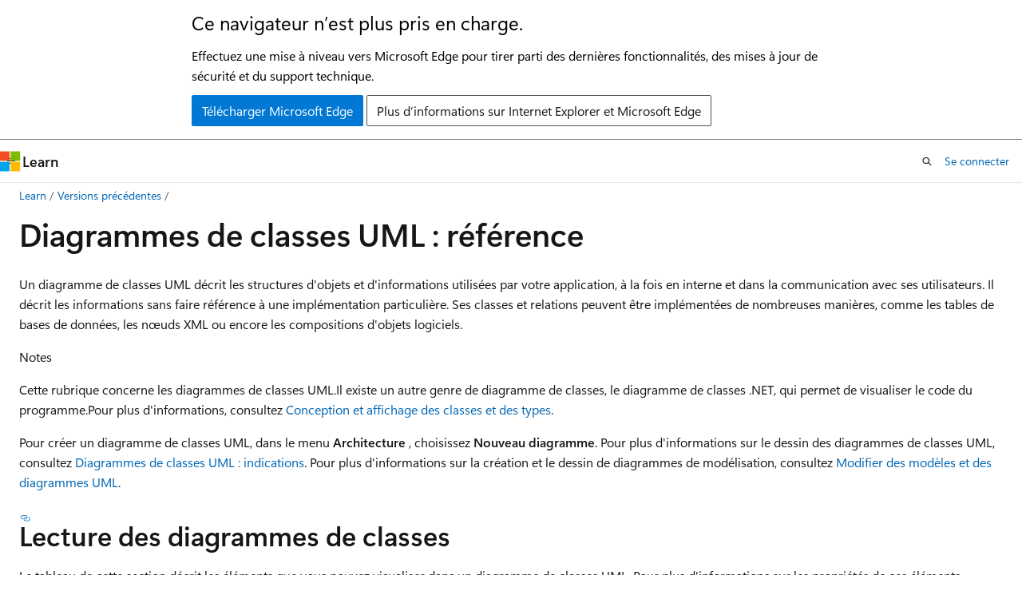

--- FILE ---
content_type: text/html
request_url: https://learn.microsoft.com/fr-fr/previous-versions/dd409437(v=vs.120)?redirectedfrom=MSDN
body_size: 44604
content:
 <!DOCTYPE html>
		<html
			class="layout layout-holy-grail   show-table-of-contents conceptual show-breadcrumb default-focus"
			lang="fr-fr"
			dir="ltr"
			data-authenticated="false"
			data-auth-status-determined="false"
			data-target="docs"
			x-ms-format-detection="none"
		>
			
		<head>
			<title>Diagrammes de classes UML : référence | Microsoft Learn</title>
			<meta charset="utf-8" />
			<meta name="viewport" content="width=device-width, initial-scale=1.0" />
			<meta name="color-scheme" content="light dark" />

			
			<link rel="canonical" href="https://learn.microsoft.com/fr-fr/previous-versions/dd409437(v=vs.120)" /> 

			<!-- Non-customizable open graph and sharing-related metadata -->
			<meta name="twitter:card" content="summary_large_image" />
			<meta name="twitter:site" content="@MicrosoftLearn" />
			<meta property="og:type" content="website" />
			<meta property="og:image:alt" content="Microsoft Learn" />
			<meta property="og:image" content="https://learn.microsoft.com/en-us/media/open-graph-image.png" />
			<!-- Page specific open graph and sharing-related metadata -->
			<meta property="og:title" content="Diagrammes de classes UML : référence" />
			<meta property="og:url" content="https://learn.microsoft.com/fr-fr/previous-versions/dd409437(v=vs.120)" />
			
			<meta name="platform_id" content="1ac56b1d-7962-2f7f-e684-8cda84c98e92" /> 
			<meta name="locale" content="fr-fr" />
			 <meta name="adobe-target" content="true" /> 
			<meta name="uhfHeaderId" content="MSDocsHeader-Archive" />

			<meta name="page_type" content="conceptual" />

			<!--page specific meta tags-->
			

			<!-- custom meta tags -->
			
		<meta name="is_archived" content="true" />
	
		<meta name="ms.author" content="Archiveddocs" />
	
		<meta name="ms.topic" content="archived" />
	
		<meta name="breadcrumb_path" content="/previous-versions/visualstudio/breadcrumb/toc.json" />
	
		<meta name="ROBOTS" content="NOINDEX,NOFOLLOW" />
	
		<meta name="ms.prod" content="vs.120" />
	
		<meta name="TOCTitle" content="Diagrammes de classes UML : référence" />
	
		<meta name="ms:assetid" content="b7c88be0-0d86-4d65-af74-f37e8812d20f" />
	
		<meta name="ms:mtpsurl" content="https://msdn.microsoft.com/fr-fr/library/Dd409437(v=VS.120)" />
	
		<meta name="ms:contentKeyID" content="57455272" />
	
		<meta name="ms.date" content="2015-06-10T00:00:00Z" />
	
		<meta name="mtps_version" content="v=VS.120" />
	
		<meta name="ms.translationtype" content="MT" />
	
		<meta name="document_id" content="6d3828c9-7a10-3c23-cb9b-e3a7695cdfe9" />
	
		<meta name="document_version_independent_id" content="6d3828c9-7a10-3c23-cb9b-e3a7695cdfe9" />
	
		<meta name="updated_at" content="2022-09-22T03:57:00Z" />
	
		<meta name="original_content_git_url" content="https://docs-archive.visualstudio.com/DefaultCollection/docs-archive-project/_git/previous-versions-root.fr-fr?path=/vs.120/dd409437(v=vs.120).md&amp;version=GBlive&amp;_a=contents" />
	
		<meta name="gitcommit" content="https://docs-archive.visualstudio.com/DefaultCollection/docs-archive-project/_git/previous-versions-root.fr-fr/commit/2e59394ea85e43d1007ade2343d983b7a4d808fb?path=/vs.120/dd409437(v=vs.120).md&amp;_a=contents" />
	
		<meta name="site_name" content="Docs" />
	
		<meta name="depot_name" content="MSDN.previous-versions-root" />
	
		<meta name="schema" content="Conceptual" />
	
		<meta name="word_count" content="916" />
	
		<meta name="asset_id" content="dd409437(v=vs.120)" />
	
		<meta name="moniker_range_name" content="" />
	
		<meta name="item_type" content="Content" />
	
		<meta name="source_path" content="vs.120/dd409437(v=vs.120).md" />
	
		<meta name="github_feedback_content_git_url" content="https://docs-archive.visualstudio.com/DefaultCollection/docs-archive-project/_git/previous-versions-root.fr-fr?path=/vs.120/dd409437(v=vs.120).md&amp;version=GBlive&amp;_a=contents" />
	 

			<!-- assets and js globals -->
			
			<link rel="stylesheet" href="/static/assets/0.4.03301.7415-7dd881c1/styles/site-ltr.css" />
			
			<link rel="preconnect" href="//mscom.demdex.net" crossorigin />
						<link rel="dns-prefetch" href="//target.microsoft.com" />
						<link rel="dns-prefetch" href="//microsoftmscompoc.tt.omtrdc.net" />
						<link
							rel="preload"
							as="script"
							href="/static/third-party/adobe-target/at-js/2.9.0/at.js"
							integrity="sha384-l4AKhsU8cUWSht4SaJU5JWcHEWh1m4UTqL08s6b/hqBLAeIDxTNl+AMSxTLx6YMI"
							crossorigin="anonymous"
							id="adobe-target-script"
							type="application/javascript"
						/>
			<script src="https://wcpstatic.microsoft.com/mscc/lib/v2/wcp-consent.js"></script>
			<script src="https://js.monitor.azure.com/scripts/c/ms.jsll-4.min.js"></script>
			<script src="/_themes/docs.theme/master/fr-fr/_themes/global/deprecation.js"></script>

			<!-- msdocs global object -->
			<script id="msdocs-script">
		var msDocs = {
  "environment": {
    "accessLevel": "online",
    "azurePortalHostname": "portal.azure.com",
    "reviewFeatures": false,
    "supportLevel": "production",
    "systemContent": true,
    "siteName": "learn",
    "legacyHosting": false
  },
  "data": {
    "contentLocale": "fr-fr",
    "contentDir": "ltr",
    "userLocale": "fr-fr",
    "userDir": "ltr",
    "pageTemplate": "Conceptual",
    "brand": "",
    "context": {},
    "standardFeedback": false,
    "showFeedbackReport": false,
    "feedbackHelpLinkType": "",
    "feedbackHelpLinkUrl": "",
    "feedbackSystem": "None",
    "feedbackGitHubRepo": "",
    "feedbackProductUrl": "",
    "extendBreadcrumb": true,
    "isEditDisplayable": false,
    "isPrivateUnauthorized": false,
    "hideViewSource": false,
    "isPermissioned": false,
    "hasRecommendations": false,
    "contributors": []
  },
  "functions": {}
};;
	</script>

			<!-- base scripts, msdocs global should be before this -->
			<script src="/static/assets/0.4.03301.7415-7dd881c1/scripts/fr-fr/index-docs.js"></script>
			

			<!-- json-ld -->
			
		</head>
	
			<body
				id="body"
				data-bi-name="body"
				class="layout-body "
				lang="fr-fr"
				dir="ltr"
			>
				<header class="layout-body-header">
		<div class="header-holder has-default-focus">
			
		<a
			href="#main"
			
			style="z-index: 1070"
			class="outline-color-text visually-hidden-until-focused position-fixed inner-focus focus-visible top-0 left-0 right-0 padding-xs text-align-center background-color-body"
			
		>
			Passer directement au contenu principal
		</a>
	
		<a
			href="#"
			data-skip-to-ask-learn
			style="z-index: 1070"
			class="outline-color-text visually-hidden-until-focused position-fixed inner-focus focus-visible top-0 left-0 right-0 padding-xs text-align-center background-color-body"
			hidden
		>
			Passer à l’expérience de conversation Ask Learn
		</a>
	

			<div hidden id="cookie-consent-holder" data-test-id="cookie-consent-container"></div>
			<!-- Unsupported browser warning -->
			<div
				id="unsupported-browser"
				style="background-color: white; color: black; padding: 16px; border-bottom: 1px solid grey;"
				hidden
			>
				<div style="max-width: 800px; margin: 0 auto;">
					<p style="font-size: 24px">Ce navigateur n’est plus pris en charge.</p>
					<p style="font-size: 16px; margin-top: 16px;">
						Effectuez une mise à niveau vers Microsoft Edge pour tirer parti des dernières fonctionnalités, des mises à jour de sécurité et du support technique.
					</p>
					<div style="margin-top: 12px;">
						<a
							href="https://go.microsoft.com/fwlink/p/?LinkID=2092881 "
							style="background-color: #0078d4; border: 1px solid #0078d4; color: white; padding: 6px 12px; border-radius: 2px; display: inline-block;"
						>
							Télécharger Microsoft Edge
						</a>
						<a
							href="https://learn.microsoft.com/en-us/lifecycle/faq/internet-explorer-microsoft-edge"
							style="background-color: white; padding: 6px 12px; border: 1px solid #505050; color: #171717; border-radius: 2px; display: inline-block;"
						>
							Plus d’informations sur Internet Explorer et Microsoft Edge
						</a>
					</div>
				</div>
			</div>
			<!-- site header -->
			<header
				id="ms--site-header"
				data-test-id="site-header-wrapper"
				role="banner"
				itemscope="itemscope"
				itemtype="http://schema.org/Organization"
			>
				<div
					id="ms--mobile-nav"
					class="site-header display-none-tablet padding-inline-none gap-none"
					data-bi-name="mobile-header"
					data-test-id="mobile-header"
				></div>
				<div
					id="ms--primary-nav"
					class="site-header display-none display-flex-tablet"
					data-bi-name="L1-header"
					data-test-id="primary-header"
				></div>
				<div
					id="ms--secondary-nav"
					class="site-header display-none display-flex-tablet"
					data-bi-name="L2-header"
					data-test-id="secondary-header"
					
				></div>
			</header>
			
		<!-- banner -->
		<div data-banner>
			<div id="disclaimer-holder"></div>
			
		</div>
		<!-- banner end -->
	
		</div>
	</header>
				 <section
					id="layout-body-menu"
					class="layout-body-menu display-flex"
					data-bi-name="menu"
			  >
					
		<div
			id="left-container"
			class="left-container display-none display-block-tablet padding-inline-sm padding-bottom-sm width-full"
			data-toc-container="true"
		>
			<!-- Regular TOC content (default) -->
			<div id="ms--toc-content" class="height-full">
				<nav
					id="affixed-left-container"
					class="margin-top-sm-tablet position-sticky display-flex flex-direction-column"
					aria-label="Principal"
					data-bi-name="left-toc"
					role="navigation"
				></nav>
			</div>
			<!-- Collapsible TOC content (hidden by default) -->
			<div id="ms--toc-content-collapsible" class="height-full" hidden>
				<nav
					id="affixed-left-container"
					class="margin-top-sm-tablet position-sticky display-flex flex-direction-column"
					aria-label="Principal"
					data-bi-name="left-toc"
					role="navigation"
				>
					<div
						id="ms--collapsible-toc-header"
						class="display-flex justify-content-flex-end margin-bottom-xxs"
					>
						<button
							type="button"
							class="button button-clear inner-focus"
							data-collapsible-toc-toggle
							aria-expanded="true"
							aria-controls="ms--collapsible-toc-content"
							aria-label="Table des matières"
						>
							<span class="icon font-size-h4" aria-hidden="true">
								<span class="docon docon-panel-left-contract"></span>
							</span>
						</button>
					</div>
				</nav>
			</div>
		</div>
	
			  </section>

				<main
					id="main"
					role="main"
					class="layout-body-main "
					data-bi-name="content"
					lang="fr-fr"
					dir="ltr"
				>
					
			<div
		id="ms--content-header"
		class="content-header default-focus border-bottom-none"
		data-bi-name="content-header"
	>
		<div class="content-header-controls margin-xxs margin-inline-sm-tablet">
			<button
				type="button"
				class="contents-button button button-sm margin-right-xxs"
				data-bi-name="contents-expand"
				aria-haspopup="true"
				data-contents-button
			>
				<span class="icon" aria-hidden="true"><span class="docon docon-menu"></span></span>
				<span class="contents-expand-title"> Table des matières </span>
			</button>
			<button
				type="button"
				class="ap-collapse-behavior ap-expanded button button-sm"
				data-bi-name="ap-collapse"
				aria-controls="action-panel"
			>
				<span class="icon" aria-hidden="true"><span class="docon docon-exit-mode"></span></span>
				<span>Quitter le mode éditeur</span>
			</button>
		</div>
	</div>
			<div data-main-column class="padding-sm padding-top-none padding-top-sm-tablet">
				<div>
					
		<div id="article-header" class="background-color-body margin-bottom-xs display-none-print">
			<div class="display-flex align-items-center justify-content-space-between">
				
		<details
			id="article-header-breadcrumbs-overflow-popover"
			class="popover"
			data-for="article-header-breadcrumbs"
		>
			<summary
				class="button button-clear button-primary button-sm inner-focus"
				aria-label="Toutes les barres de navigation"
			>
				<span class="icon">
					<span class="docon docon-more"></span>
				</span>
			</summary>
			<div id="article-header-breadcrumbs-overflow" class="popover-content padding-none"></div>
		</details>

		<bread-crumbs
			id="article-header-breadcrumbs"
			role="group"
			aria-label="Fil d’Ariane"
			data-test-id="article-header-breadcrumbs"
			class="overflow-hidden flex-grow-1 margin-right-sm margin-right-md-tablet margin-right-lg-desktop margin-left-negative-xxs padding-left-xxs"
		></bread-crumbs>
	 
		<div
			id="article-header-page-actions"
			class="opacity-none margin-left-auto display-flex flex-wrap-no-wrap align-items-stretch"
		>
			
		<button
			class="button button-sm border-none inner-focus display-none-tablet flex-shrink-0 "
			data-bi-name="ask-learn-assistant-entry"
			data-test-id="ask-learn-assistant-modal-entry-mobile"
			data-ask-learn-modal-entry
			
			type="button"
			style="min-width: max-content;"
			aria-expanded="false"
			aria-label="Demander à Learn"
			hidden
		>
			<span class="icon font-size-lg" aria-hidden="true">
				<span class="docon docon-chat-sparkle-fill gradient-ask-learn-logo"></span>
			</span>
		</button>
		<button
			class="button button-sm display-none display-inline-flex-tablet display-none-desktop flex-shrink-0 margin-right-xxs border-color-ask-learn "
			data-bi-name="ask-learn-assistant-entry"
			
			data-test-id="ask-learn-assistant-modal-entry-tablet"
			data-ask-learn-modal-entry
			type="button"
			style="min-width: max-content;"
			aria-expanded="false"
			hidden
		>
			<span class="icon font-size-lg" aria-hidden="true">
				<span class="docon docon-chat-sparkle-fill gradient-ask-learn-logo"></span>
			</span>
			<span>Demander à Learn</span>
		</button>
		<button
			class="button button-sm display-none flex-shrink-0 display-inline-flex-desktop margin-right-xxs border-color-ask-learn "
			data-bi-name="ask-learn-assistant-entry"
			
			data-test-id="ask-learn-assistant-flyout-entry"
			data-ask-learn-flyout-entry
			data-flyout-button="toggle"
			type="button"
			style="min-width: max-content;"
			aria-expanded="false"
			aria-controls="ask-learn-flyout"
			hidden
		>
			<span class="icon font-size-lg" aria-hidden="true">
				<span class="docon docon-chat-sparkle-fill gradient-ask-learn-logo"></span>
			</span>
			<span>Demander à Learn</span>
		</button>
	 
		<button
			type="button"
			id="ms--focus-mode-button"
			data-focus-mode
			data-bi-name="focus-mode-entry"
			class="button button-sm flex-shrink-0 margin-right-xxs display-none display-inline-flex-desktop"
		>
			<span class="icon font-size-lg" aria-hidden="true">
				<span class="docon docon-glasses"></span>
			</span>
			<span>Mode focus</span>
		</button>
	 

			<details class="popover popover-right" id="article-header-page-actions-overflow">
				<summary
					class="justify-content-flex-start button button-clear button-sm button-primary inner-focus"
					aria-label="Autres actions"
					title="Autres actions"
				>
					<span class="icon" aria-hidden="true">
						<span class="docon docon-more-vertical"></span>
					</span>
				</summary>
				<div class="popover-content">
					
		<button
			data-page-action-item="overflow-mobile"
			type="button"
			class="button-block button-sm inner-focus button button-clear display-none-tablet justify-content-flex-start text-align-left"
			data-bi-name="contents-expand"
			data-contents-button
			data-popover-close
		>
			<span class="icon">
				<span class="docon docon-editor-list-bullet" aria-hidden="true"></span>
			</span>
			<span class="contents-expand-title">Table des matières</span>
		</button>
	 
		<a
			id="lang-link-overflow"
			class="button-sm inner-focus button button-clear button-block justify-content-flex-start text-align-left"
			data-bi-name="language-toggle"
			data-page-action-item="overflow-all"
			data-check-hidden="true"
			data-read-in-link
			href="#"
			hidden
		>
			<span class="icon" aria-hidden="true" data-read-in-link-icon>
				<span class="docon docon-locale-globe"></span>
			</span>
			<span data-read-in-link-text>Lire en anglais</span>
		</a>
	 
		<button
			type="button"
			class="collection button button-clear button-sm button-block justify-content-flex-start text-align-left inner-focus"
			data-list-type="collection"
			data-bi-name="collection"
			data-page-action-item="overflow-all"
			data-check-hidden="true"
			data-popover-close
		>
			<span class="icon" aria-hidden="true">
				<span class="docon docon-circle-addition"></span>
			</span>
			<span class="collection-status">Ajouter</span>
		</button>
	
					
		<button
			type="button"
			class="collection button button-block button-clear button-sm justify-content-flex-start text-align-left inner-focus"
			data-list-type="plan"
			data-bi-name="plan"
			data-page-action-item="overflow-all"
			data-check-hidden="true"
			data-popover-close
			hidden
		>
			<span class="icon" aria-hidden="true">
				<span class="docon docon-circle-addition"></span>
			</span>
			<span class="plan-status">Ajouter au plan</span>
		</button>
	  
					
		<hr class="margin-block-xxs" />
		<h4 class="font-size-sm padding-left-xxs">Partager via</h4>
		
					<a
						class="button button-clear button-sm inner-focus button-block justify-content-flex-start text-align-left text-decoration-none share-facebook"
						data-bi-name="facebook"
						data-page-action-item="overflow-all"
						href="#"
					>
						<span class="icon color-primary" aria-hidden="true">
							<span class="docon docon-facebook-share"></span>
						</span>
						<span>Facebook</span>
					</a>

					<a
						href="#"
						class="button button-clear button-sm inner-focus button-block justify-content-flex-start text-align-left text-decoration-none share-twitter"
						data-bi-name="twitter"
						data-page-action-item="overflow-all"
					>
						<span class="icon color-text" aria-hidden="true">
							<span class="docon docon-xlogo-share"></span>
						</span>
						<span>x.com</span>
					</a>

					<a
						href="#"
						class="button button-clear button-sm inner-focus button-block justify-content-flex-start text-align-left text-decoration-none share-linkedin"
						data-bi-name="linkedin"
						data-page-action-item="overflow-all"
					>
						<span class="icon color-primary" aria-hidden="true">
							<span class="docon docon-linked-in-logo"></span>
						</span>
						<span>LinkedIn</span>
					</a>
					<a
						href="#"
						class="button button-clear button-sm inner-focus button-block justify-content-flex-start text-align-left text-decoration-none share-email"
						data-bi-name="email"
						data-page-action-item="overflow-all"
					>
						<span class="icon color-primary" aria-hidden="true">
							<span class="docon docon-mail-message"></span>
						</span>
						<span>Courrier</span>
					</a>
			  
	 
		<hr class="margin-block-xxs" />
		<button
			class="button button-block button-clear button-sm justify-content-flex-start text-align-left inner-focus"
			type="button"
			data-bi-name="print"
			data-page-action-item="overflow-all"
			data-popover-close
			data-print-page
			data-check-hidden="true"
		>
			<span class="icon color-primary" aria-hidden="true">
				<span class="docon docon-print"></span>
			</span>
			<span>Imprimer</span>
		</button>
	
				</div>
			</details>
		</div>
	
			</div>
		</div>
	  
		<!-- privateUnauthorizedTemplate is hidden by default -->
		<div unauthorized-private-section data-bi-name="permission-content-unauthorized-private" hidden>
			<hr class="hr margin-top-xs margin-bottom-sm" />
			<div class="notification notification-info">
				<div class="notification-content">
					<p class="margin-top-none notification-title">
						<span class="icon">
							<span class="docon docon-exclamation-circle-solid" aria-hidden="true"></span>
						</span>
						<span>Remarque</span>
					</p>
					<p class="margin-top-none authentication-determined not-authenticated">
						L’accès à cette page nécessite une autorisation. Vous pouvez essayer de <a class="docs-sign-in" href="#" data-bi-name="permission-content-sign-in">vous connecter</a> ou de <a  class="docs-change-directory" data-bi-name="permisson-content-change-directory">modifier des répertoires</a>.
					</p>
					<p class="margin-top-none authentication-determined authenticated">
						L’accès à cette page nécessite une autorisation. Vous pouvez essayer de <a class="docs-change-directory" data-bi-name="permisson-content-change-directory">modifier des répertoires</a>.
					</p>
				</div>
			</div>
		</div>
	
					<div class="content"><h1 id="diagrammes-de-classes-uml-référence">Diagrammes de classes UML : référence</h1></div>
					
		<div
			id="article-metadata"
			data-bi-name="article-metadata"
			data-test-id="article-metadata"
			class="page-metadata-container display-flex gap-xxs justify-content-space-between align-items-center flex-wrap-wrap"
		>
			 
				<div
					id="user-feedback"
					class="margin-block-xxs display-none display-none-print"
					hidden
					data-hide-on-archived
				>
					
		<button
			id="user-feedback-button"
			data-test-id="conceptual-feedback-button"
			class="button button-sm button-clear button-primary display-none"
			type="button"
			data-bi-name="user-feedback-button"
			data-user-feedback-button
			hidden
		>
			<span class="icon" aria-hidden="true">
				<span class="docon docon-like"></span>
			</span>
			<span>Commentaires</span>
		</button>
	
				</div>
		  
		</div>
	 
		<div data-id="ai-summary" hidden>
			<div id="ms--ai-summary-cta" class="margin-top-xs display-flex align-items-center">
				<span class="icon" aria-hidden="true">
					<span class="docon docon-sparkle-fill gradient-text-vivid"></span>
				</span>
				<button
					id="ms--ai-summary"
					type="button"
					class="tag tag-sm tag-suggestion margin-left-xxs"
					data-test-id="ai-summary-cta"
					data-bi-name="ai-summary-cta"
					data-an="ai-summary"
				>
					<span class="ai-summary-cta-text">
						Résume cet article pour moi
					</span>
				</button>
			</div>
			<!-- Slot where the client will render the summary card after the user clicks the CTA -->
			<div id="ms--ai-summary-header" class="margin-top-xs"></div>
		</div>
	 
		<nav
			id="center-doc-outline"
			class="doc-outline is-hidden-desktop display-none-print margin-bottom-sm"
			data-bi-name="intopic toc"
			aria-label="Dans cet article"
		>
			<h2 id="ms--in-this-article" class="title is-6 margin-block-xs">
				Dans cet article
			</h2>
		</nav>
	
					<div class="content"><p>Un diagramme de classes&nbsp;UML décrit les structures d'objets et d'informations utilisées par votre application, à la fois en interne et dans la communication avec ses utilisateurs. Il décrit les informations sans faire référence à une implémentation particulière. Ses classes et relations peuvent être implémentées de nombreuses manières, comme les tables de bases de données, les nœuds&nbsp;XML ou encore les compositions d'objets logiciels.</p>
<div class="NOTE">
<p>Notes</p>
<p>Cette rubrique concerne les diagrammes de classes&nbsp;UML.Il existe un autre genre de diagramme de classes, le diagramme de classes&nbsp;.NET, qui permet de visualiser le code du programme.Pour plus d'informations, consultez <a href="https://go.microsoft.com/fwlink/?linkid=142231" data-linktype="external">Conception et affichage des classes et des types</a>.</p>
</div>
<p>Pour créer un diagramme de classes UML, dans le menu <strong>Architecture</strong> , choisissez <strong>Nouveau diagramme</strong>. Pour plus d'informations sur le dessin des diagrammes de classes&nbsp;UML, consultez <a href="dd409416(v=vs.120)" data-linktype="relative-path">Diagrammes de classes UML&nbsp;: indications</a>. Pour plus d'informations sur la création et le dessin de diagrammes de modélisation, consultez <a href="dd409405(v=vs.120)" data-linktype="relative-path">Modifier des modèles et des diagrammes UML</a>.</p>
<h2 id="lecture-des-diagrammes-de-classes">Lecture des diagrammes de classes</h2>
<p>Le tableau de cette section décrit les éléments que vous pouvez visualiser dans un diagramme de classes&nbsp;UML. Pour plus d'informations sur les propriétés de ces éléments, consultez les rubriques suivantes&nbsp;:</p>
<ul>
<li><p><a href="dd323860(v=vs.120)" data-linktype="relative-path">Propriétés de types dans des diagrammes de classes UML</a></p>
</li>
<li><p><a href="dd323861(v=vs.120)" data-linktype="relative-path">Propriétés d'attributs dans des diagrammes de classes UML</a></p>
</li>
<li><p><a href="dd323859(v=vs.120)" data-linktype="relative-path">Propriétés d'opérations dans des diagrammes de classes UML</a></p>
</li>
<li><p><a href="dd323862(v=vs.120)" data-linktype="relative-path">Propriétés d'associations dans des diagrammes de classes UML</a></p>
</li>
</ul>
<p><img src="images/dd409437.uml_classovreading(vs.120).png" alt="Trois classes affichant des relations et des propriétés" title="Trois classes affichant des relations et des propriétés" data-linktype="relative-path"></p>
<table>
<colgroup>
<col>
<col>
<col>
</colgroup>
<thead>
<tr class="header">
<th><p><strong>Forme</strong></p></th>
<th><p><strong>Élément</strong></p></th>
<th><p><strong>Description</strong></p></th>
</tr>
</thead>
<tbody>
<tr class="odd">
<td><p>1</p></td>
<td><p><strong>Classe</strong></p></td>
<td><p>Définition des objets qui partagent des caractéristiques structurelles ou comportementales données. Pour plus d'informations, consultez <a href="dd323860(v=vs.120)" data-linktype="relative-path">Propriétés de types dans des diagrammes de classes UML</a>.</p></td>
</tr>
<tr class="even">
<td><p>1</p></td>
<td><p>Classifieur</p></td>
<td><p>Nom général d'une classe, d'une interface ou encore d'une énumération. Les composants, cas d'usage et acteurs sont également des classifieurs.</p></td>
</tr>
<tr class="odd">
<td><p>2</p></td>
<td><p>Commande de réduction/développement</p></td>
<td><p>Si vous ne pouvez pas visualiser les détails d'un classifieur, cliquez sur l'expanseur dans la partie supérieure gauche du classifieur. Il est possible que vous deviez également cliquer sur le signe&nbsp;[+] de chaque segment.</p></td>
</tr>
<tr class="even">
<td><p>3</p></td>
<td><p><strong>Attribut</strong></p></td>
<td><p>Valeur tapée attachée à chaque instance d'un classifieur.</p>
<p>Pour ajouter un attribut, cliquez sur la section <strong>Attributs</strong> et appuyez sur <strong>ENTRÉE</strong>. Tapez la signature de l'attribut. Pour plus d'informations, consultez <a href="dd323861(v=vs.120)" data-linktype="relative-path">Propriétés d'attributs dans des diagrammes de classes UML</a>.</p></td>
</tr>
<tr class="odd">
<td><p>4</p></td>
<td><p><strong>Opération</strong></p></td>
<td><p>Méthode ou fonction qui peut être exécutée par les instances d'un classifieur. Pour ajouter une opération, cliquez sur la section <strong>Opérations</strong> et appuyez sur <strong>ENTRÉE</strong>. Tapez la signature de l'opération. Pour plus d'informations, consultez <a href="dd323859(v=vs.120)" data-linktype="relative-path">Propriétés d'opérations dans des diagrammes de classes UML</a>.</p></td>
</tr>
<tr class="even">
<td><p>5</p></td>
<td><p><strong>Association</strong></p></td>
<td><p>Relation entre les membres de deux classifieurs. Pour plus d'informations, consultez <a href="dd323862(v=vs.120)" data-linktype="relative-path">Propriétés d'associations dans des diagrammes de classes UML</a>.</p></td>
</tr>
<tr class="odd">
<td><p>5a</p></td>
<td><p><strong>Aggregation</strong></p></td>
<td><p>Association représentant une relation de propriété partagée. La valeur <strong>Partagé</strong> est affectée à la propriété <strong>Agrégation</strong> du rôle propriétaire.</p></td>
</tr>
<tr class="even">
<td><p>5b</p></td>
<td><p><strong>Composition</strong></p></td>
<td><p>Association représentant une relation de partie entière. La valeur <strong>Composite</strong> est affectée à la propriété <strong>Agrégation</strong> du rôle propriétaire.</p></td>
</tr>
<tr class="odd">
<td><p>6</p></td>
<td><p><strong>Nom de l'association</strong></p></td>
<td><p>Nom d'une association. Le nom peut être laissé vide.</p></td>
</tr>
<tr class="even">
<td><p>7</p></td>
<td><p><strong>Nom du rôle</strong></p></td>
<td><p>Nom d'un rôle, autrement dit, de l'extrémité d'une association. Peut être utilisé pour faire référence à l'objet associé. Dans l'illustration précédente, pour toute Commande O, O.ChosenMenu est son Menu associé.</p>
<p>Chaque rôle possède ses propres propriétés, répertoriées sous celles de l'association.</p></td>
</tr>
<tr class="odd">
<td><p>8</p></td>
<td><p><strong>Multiplicité</strong></p></td>
<td><p>Indique combien d'objets situés à cette extrémité peuvent être liés à chaque objet de l'autre extrémité. Dans l'exemple, chaque Commande doit être liée à exactement un Menu.</p>
<p><strong>*</strong> signifie qu'il n'existe aucune limite supérieure au nombre de liens qui peuvent être créés.</p></td>
</tr>
<tr class="even">
<td><p>9</p></td>
<td><p><strong>Généralisation</strong></p></td>
<td><p>Le classifieur spécifique hérite d'une partie de sa définition du classifieur général. Le classifieur général se situe à l'extrémité de la flèche du connecteur. Les attributs, associations et opérations sont hérités par le classifieur spécifique.</p>
<p>Utilisez l'outil <strong>Héritage</strong> pour créer une généralisation entre deux classifieurs.</p></td>
</tr>
</tbody>
</table>
<p><img src="images/dd409437.uml_classovpackage(vs.120).png" alt="Package contenant une interface et une énumération" title="Package contenant une interface et une énumération" data-linktype="relative-path"></p>
<table>
<colgroup>
<col>
<col>
<col>
</colgroup>
<thead>
<tr class="header">
<th><p>Forme</p></th>
<th><p>Élément</p></th>
<th><p>Description</p></th>
</tr>
</thead>
<tbody>
<tr class="odd">
<td><p>10</p></td>
<td><p><strong>Interface</strong></p></td>
<td><p>Définition d'une partie du comportement extérieurement visible d'un objet. Pour plus d'informations, consultez <a href="dd323860(v=vs.120)" data-linktype="relative-path">Propriétés de types dans des diagrammes de classes UML</a>.</p></td>
</tr>
<tr class="even">
<td><p>11</p></td>
<td><p><strong>Énumération</strong></p></td>
<td><p>Classifieur qui se compose d'un ensemble de valeurs littérales.</p></td>
</tr>
<tr class="odd">
<td><p>12</p></td>
<td><p><strong>Package</strong></p></td>
<td><p>Groupe de classifieurs, d'associations, d'actions, de lignes de vie, de composants et de packages. Un diagramme de classes logique indique que les classifieurs et les packages membres sont présents dans le package.</p>
<p>Les noms ont comme portée des packages, afin que Classe1 dans Package1 soit distinct de Classe1 hors de ce package. Le nom du package apparaît en tant que partie des propriétés <strong>Qualified Name</strong> de son contenu.</p>
<p>Vous pouvez définir la propriété <strong>Linked Package</strong> d'un diagramme&nbsp;UML pour faire référence à un package. Tous les éléments que vous créez dans ce diagramme deviendront ensuite des parties du package. Ils apparaîtront sous le package de l'<strong>Explorateur de modèles&nbsp;UML</strong>.</p></td>
</tr>
<tr class="even">
<td><p>13</p></td>
<td><p><strong>Importer</strong></p></td>
<td><p>Relation entre les packages, indiquant que l'un des packages inclut toutes les définitions d'un autre.</p></td>
</tr>
<tr class="odd">
<td><p>14</p></td>
<td><p><strong>Dépendance</strong></p></td>
<td><p>La définition ou l'implémentation du classifieur dépendant peut être modifiée si ce dernier situé à l'extrémité de la flèche l'est également.</p></td>
</tr>
</tbody>
</table>
<p><img src="images/dd409437.uml_classovrealize(vs.120).png" alt="Réalisation présentée avec connecteur et lollipop" title="Réalisation présentée avec connecteur et lollipop" data-linktype="relative-path"></p>
<table>
<colgroup>
<col>
<col>
<col>
</colgroup>
<thead>
<tr class="header">
<th><p>Forme</p></th>
<th><p><strong>Élément</strong></p></th>
<th><p>Description</p></th>
</tr>
</thead>
<tbody>
<tr class="odd">
<td><p>15</p></td>
<td><p><strong>Realization</strong></p></td>
<td><p>La classe implémente les opérations et les attributs définis par l'interface.</p>
<p>Utilisez l'outil <strong>Héritage</strong> pour créer une réalisation entre une classe et une interface.</p></td>
</tr>
<tr class="even">
<td><p>16</p></td>
<td><p><strong>Realization</strong></p></td>
<td><p>Autre présentation de la même relation. L'étiquette située sur le symbole d'interface (lollipop) identifie l'interface.</p>
<p>Pour créer cette présentation, sélectionnez une relation de réalisation existante. Une balise d'action apparaît près de l'association. Cliquez sur la balise d'action, puis sur <strong>Afficher sous forme d'interface Lollipop</strong>.</p></td>
</tr>
</tbody>
</table>
<h2 id="voir-aussi">Voir aussi</h2>
<h4 id="concepts">Concepts</h4>
<p><a href="dd409405(v=vs.120)" data-linktype="relative-path">Modifier des modèles et des diagrammes UML</a></p>
<p><a href="dd409416(v=vs.120)" data-linktype="relative-path">Diagrammes de classes UML&nbsp;: indications</a></p>
<p><a href="dd323860(v=vs.120)" data-linktype="relative-path">Propriétés de types dans des diagrammes de classes UML</a></p>
<p><a href="dd323861(v=vs.120)" data-linktype="relative-path">Propriétés d'attributs dans des diagrammes de classes UML</a></p>
<p><a href="dd323859(v=vs.120)" data-linktype="relative-path">Propriétés d'opérations dans des diagrammes de classes UML</a></p>
<p><a href="dd323862(v=vs.120)" data-linktype="relative-path">Propriétés d'associations dans des diagrammes de classes UML</a></p>
</div>
					
		<div
			id="ms--inline-notifications"
			class="margin-block-xs"
			data-bi-name="inline-notification"
		></div>
	 
		<div
			id="assertive-live-region"
			role="alert"
			aria-live="assertive"
			class="visually-hidden"
			aria-relevant="additions"
			aria-atomic="true"
		></div>
		<div
			id="polite-live-region"
			role="status"
			aria-live="polite"
			class="visually-hidden"
			aria-relevant="additions"
			aria-atomic="true"
		></div>
	
					
				</div>
				
		<div id="ms--additional-resources-mobile" class="display-none-print">
			<hr class="hr" hidden />
			<h2 id="ms--additional-resources-mobile-heading" class="title is-3" hidden>
				Ressources supplémentaires
			</h2>
			 
		<section
			id="right-rail-training-mobile"
			class=""
			data-bi-name="learning-resource-card"
			hidden
		></section>
	 
		<section
			id="right-rail-events-mobile"
			class=""
			data-bi-name="events-card"
			hidden
		></section>
	 
		<section
			id="right-rail-qna-mobile"
			class="margin-top-xxs"
			data-bi-name="qna-link-card"
			hidden
		></section>
	
		</div>
	 
		<div
			id="article-metadata-footer"
			data-bi-name="article-metadata-footer"
			data-test-id="article-metadata-footer"
			class="page-metadata-container"
		>
			<hr class="hr" />
			<ul class="metadata page-metadata" data-bi-name="page info" lang="fr-fr" dir="ltr">
				<li class="visibility-hidden-visual-diff">
			<span class="badge badge-sm text-wrap-pretty">
				<span>Last updated on <local-time format="twoDigitNumeric"
		datetime="2015-06-10T00:00:00.000Z"
		data-article-date-source="ms.date"
		class="is-invisible"
	>
		2015-06-10
	</local-time></span>
			</span>
		</li>
			</ul>
		</div>
	
			</div>
			
		<div
			id="action-panel"
			role="region"
			aria-label="Volet des actions"
			class="action-panel"
			tabindex="-1"
		></div>
	
		
				</main>
				<aside
					id="layout-body-aside"
					class="layout-body-aside "
					data-bi-name="aside"
			  >
					
		<div
			id="ms--additional-resources"
			class="right-container padding-sm display-none display-block-desktop height-full"
			data-bi-name="pageactions"
			role="complementary"
			aria-label="Ressources supplémentaires"
		>
			<div id="affixed-right-container" data-bi-name="right-column">
				
		<nav
			id="side-doc-outline"
			class="doc-outline border-bottom padding-bottom-xs margin-bottom-xs"
			data-bi-name="intopic toc"
			aria-label="Dans cet article"
		>
			<h3>Dans cet article</h3>
		</nav>
	
				<!-- Feedback -->
				
			</div>
		</div>
	
			  </aside> <section
					id="layout-body-flyout"
					class="layout-body-flyout "
					data-bi-name="flyout"
			  >
					 <div
	class="height-full border-left background-color-body-medium"
	id="ask-learn-flyout"
></div>
			  </section> <div class="layout-body-footer " data-bi-name="layout-footer">
		<footer
			id="footer"
			data-test-id="footer"
			data-bi-name="footer"
			class="footer-layout has-padding has-default-focus border-top  uhf-container"
			role="contentinfo"
		>
			<div class="display-flex gap-xs flex-wrap-wrap is-full-height padding-right-lg-desktop">
				
		<a
			data-mscc-ic="false"
			href="#"
			data-bi-name="select-locale"
			class="locale-selector-link flex-shrink-0 button button-sm button-clear external-link-indicator"
			id=""
			title=""
			><span class="icon" aria-hidden="true"
				><span class="docon docon-world"></span></span
			><span class="local-selector-link-text">fr-fr</span></a
		>
	 <div class="ccpa-privacy-link" data-ccpa-privacy-link hidden>
		
		<a
			data-mscc-ic="false"
			href="https://aka.ms/yourcaliforniaprivacychoices"
			data-bi-name="your-privacy-choices"
			class="button button-sm button-clear flex-shrink-0 external-link-indicator"
			id=""
			title=""
			>
		<svg
			xmlns="http://www.w3.org/2000/svg"
			viewBox="0 0 30 14"
			xml:space="preserve"
			height="16"
			width="43"
			aria-hidden="true"
			focusable="false"
		>
			<path
				d="M7.4 12.8h6.8l3.1-11.6H7.4C4.2 1.2 1.6 3.8 1.6 7s2.6 5.8 5.8 5.8z"
				style="fill-rule:evenodd;clip-rule:evenodd;fill:#fff"
			></path>
			<path
				d="M22.6 0H7.4c-3.9 0-7 3.1-7 7s3.1 7 7 7h15.2c3.9 0 7-3.1 7-7s-3.2-7-7-7zm-21 7c0-3.2 2.6-5.8 5.8-5.8h9.9l-3.1 11.6H7.4c-3.2 0-5.8-2.6-5.8-5.8z"
				style="fill-rule:evenodd;clip-rule:evenodd;fill:#06f"
			></path>
			<path
				d="M24.6 4c.2.2.2.6 0 .8L22.5 7l2.2 2.2c.2.2.2.6 0 .8-.2.2-.6.2-.8 0l-2.2-2.2-2.2 2.2c-.2.2-.6.2-.8 0-.2-.2-.2-.6 0-.8L20.8 7l-2.2-2.2c-.2-.2-.2-.6 0-.8.2-.2.6-.2.8 0l2.2 2.2L23.8 4c.2-.2.6-.2.8 0z"
				style="fill:#fff"
			></path>
			<path
				d="M12.7 4.1c.2.2.3.6.1.8L8.6 9.8c-.1.1-.2.2-.3.2-.2.1-.5.1-.7-.1L5.4 7.7c-.2-.2-.2-.6 0-.8.2-.2.6-.2.8 0L8 8.6l3.8-4.5c.2-.2.6-.2.9 0z"
				style="fill:#06f"
			></path>
		</svg>
	
			<span>Vos choix en matière de confidentialité</span></a
		>
	
	</div>
				<div class="flex-shrink-0">
		<div class="dropdown has-caret-up">
			<button
				data-test-id="theme-selector-button"
				class="dropdown-trigger button button-clear button-sm inner-focus theme-dropdown-trigger"
				aria-controls="{{ themeMenuId }}"
				aria-expanded="false"
				title="Thème"
				data-bi-name="theme"
			>
				<span class="icon">
					<span class="docon docon-sun" aria-hidden="true"></span>
				</span>
				<span>Thème</span>
				<span class="icon expanded-indicator" aria-hidden="true">
					<span class="docon docon-chevron-down-light"></span>
				</span>
			</button>
			<div class="dropdown-menu" id="{{ themeMenuId }}" role="menu">
				<ul class="theme-selector padding-xxs" data-test-id="theme-dropdown-menu">
					<li class="theme display-block">
						<button
							class="button button-clear button-sm theme-control button-block justify-content-flex-start text-align-left"
							data-theme-to="light"
						>
							<span class="theme-light margin-right-xxs">
								<span
									class="theme-selector-icon border display-inline-block has-body-background"
									aria-hidden="true"
								>
									<svg class="svg" xmlns="http://www.w3.org/2000/svg" viewBox="0 0 22 14">
										<rect width="22" height="14" class="has-fill-body-background" />
										<rect x="5" y="5" width="12" height="4" class="has-fill-secondary" />
										<rect x="5" y="2" width="2" height="1" class="has-fill-secondary" />
										<rect x="8" y="2" width="2" height="1" class="has-fill-secondary" />
										<rect x="11" y="2" width="3" height="1" class="has-fill-secondary" />
										<rect x="1" y="1" width="2" height="2" class="has-fill-secondary" />
										<rect x="5" y="10" width="7" height="2" rx="0.3" class="has-fill-primary" />
										<rect x="19" y="1" width="2" height="2" rx="1" class="has-fill-secondary" />
									</svg>
								</span>
							</span>
							<span role="menuitem"> Clair </span>
						</button>
					</li>
					<li class="theme display-block">
						<button
							class="button button-clear button-sm theme-control button-block justify-content-flex-start text-align-left"
							data-theme-to="dark"
						>
							<span class="theme-dark margin-right-xxs">
								<span
									class="border theme-selector-icon display-inline-block has-body-background"
									aria-hidden="true"
								>
									<svg class="svg" xmlns="http://www.w3.org/2000/svg" viewBox="0 0 22 14">
										<rect width="22" height="14" class="has-fill-body-background" />
										<rect x="5" y="5" width="12" height="4" class="has-fill-secondary" />
										<rect x="5" y="2" width="2" height="1" class="has-fill-secondary" />
										<rect x="8" y="2" width="2" height="1" class="has-fill-secondary" />
										<rect x="11" y="2" width="3" height="1" class="has-fill-secondary" />
										<rect x="1" y="1" width="2" height="2" class="has-fill-secondary" />
										<rect x="5" y="10" width="7" height="2" rx="0.3" class="has-fill-primary" />
										<rect x="19" y="1" width="2" height="2" rx="1" class="has-fill-secondary" />
									</svg>
								</span>
							</span>
							<span role="menuitem"> Sombre </span>
						</button>
					</li>
					<li class="theme display-block">
						<button
							class="button button-clear button-sm theme-control button-block justify-content-flex-start text-align-left"
							data-theme-to="high-contrast"
						>
							<span class="theme-high-contrast margin-right-xxs">
								<span
									class="border theme-selector-icon display-inline-block has-body-background"
									aria-hidden="true"
								>
									<svg class="svg" xmlns="http://www.w3.org/2000/svg" viewBox="0 0 22 14">
										<rect width="22" height="14" class="has-fill-body-background" />
										<rect x="5" y="5" width="12" height="4" class="has-fill-secondary" />
										<rect x="5" y="2" width="2" height="1" class="has-fill-secondary" />
										<rect x="8" y="2" width="2" height="1" class="has-fill-secondary" />
										<rect x="11" y="2" width="3" height="1" class="has-fill-secondary" />
										<rect x="1" y="1" width="2" height="2" class="has-fill-secondary" />
										<rect x="5" y="10" width="7" height="2" rx="0.3" class="has-fill-primary" />
										<rect x="19" y="1" width="2" height="2" rx="1" class="has-fill-secondary" />
									</svg>
								</span>
							</span>
							<span role="menuitem"> Contraste élevé </span>
						</button>
					</li>
				</ul>
			</div>
		</div>
	</div>
			</div>
			<ul class="links" data-bi-name="footerlinks">
				<li class="manage-cookies-holder" hidden=""></li>
				<li>
		
		<a
			data-mscc-ic="false"
			href="https://learn.microsoft.com/fr-fr/principles-for-ai-generated-content"
			data-bi-name="aiDisclaimer"
			class=" external-link-indicator"
			id=""
			title=""
			>Clause d’exclusion de responsabilité sur l’IA</a
		>
	
	</li><li>
		
		<a
			data-mscc-ic="false"
			href="https://learn.microsoft.com/fr-fr/previous-versions/"
			data-bi-name="archivelink"
			class=" external-link-indicator"
			id=""
			title=""
			>Versions antérieures</a
		>
	
	</li> <li>
		
		<a
			data-mscc-ic="false"
			href="https://techcommunity.microsoft.com/t5/microsoft-learn-blog/bg-p/MicrosoftLearnBlog"
			data-bi-name="bloglink"
			class=" external-link-indicator"
			id=""
			title=""
			>Blog</a
		>
	
	</li> <li>
		
		<a
			data-mscc-ic="false"
			href="https://learn.microsoft.com/fr-fr/contribute"
			data-bi-name="contributorGuide"
			class=" external-link-indicator"
			id=""
			title=""
			>Collaboration</a
		>
	
	</li><li>
		
		<a
			data-mscc-ic="false"
			href="https://go.microsoft.com/fwlink/?LinkId=521839"
			data-bi-name="privacy"
			class=" external-link-indicator"
			id=""
			title=""
			>Confidentialité</a
		>
	
	</li><li>
		
		<a
			data-mscc-ic="false"
			href="https://learn.microsoft.com/fr-fr/legal/termsofuse"
			data-bi-name="termsofuse"
			class=" external-link-indicator"
			id=""
			title=""
			>Conditions d&#39;utilisation</a
		>
	
	</li><li>
		
		<a
			data-mscc-ic="false"
			href="https://go.microsoft.com/fwlink/?linkid=2121428"
			data-bi-name="conformanceDisclosure"
			class=" external-link-indicator"
			id=""
			title=""
			>Accessibilité</a
		>
	
	</li><li>
		
		<a
			data-mscc-ic="false"
			href="https://www.microsoft.com/legal/intellectualproperty/Trademarks/"
			data-bi-name="trademarks"
			class=" external-link-indicator"
			id=""
			title=""
			>Marques</a
		>
	
	</li>
				<li>&copy; Microsoft 2026</li>
			</ul>
		</footer>
	</footer>
			</body>
		</html>